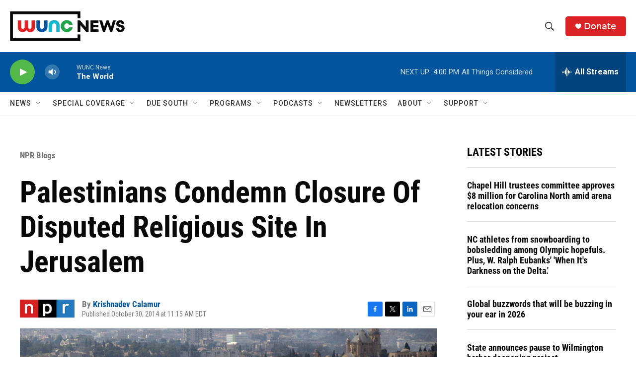

--- FILE ---
content_type: text/html; charset=utf-8
request_url: https://www.google.com/recaptcha/api2/aframe
body_size: 183
content:
<!DOCTYPE HTML><html><head><meta http-equiv="content-type" content="text/html; charset=UTF-8"></head><body><script nonce="yGs5N8nzdAExwabURDGo2A">/** Anti-fraud and anti-abuse applications only. See google.com/recaptcha */ try{var clients={'sodar':'https://pagead2.googlesyndication.com/pagead/sodar?'};window.addEventListener("message",function(a){try{if(a.source===window.parent){var b=JSON.parse(a.data);var c=clients[b['id']];if(c){var d=document.createElement('img');d.src=c+b['params']+'&rc='+(localStorage.getItem("rc::a")?sessionStorage.getItem("rc::b"):"");window.document.body.appendChild(d);sessionStorage.setItem("rc::e",parseInt(sessionStorage.getItem("rc::e")||0)+1);localStorage.setItem("rc::h",'1769028447345');}}}catch(b){}});window.parent.postMessage("_grecaptcha_ready", "*");}catch(b){}</script></body></html>